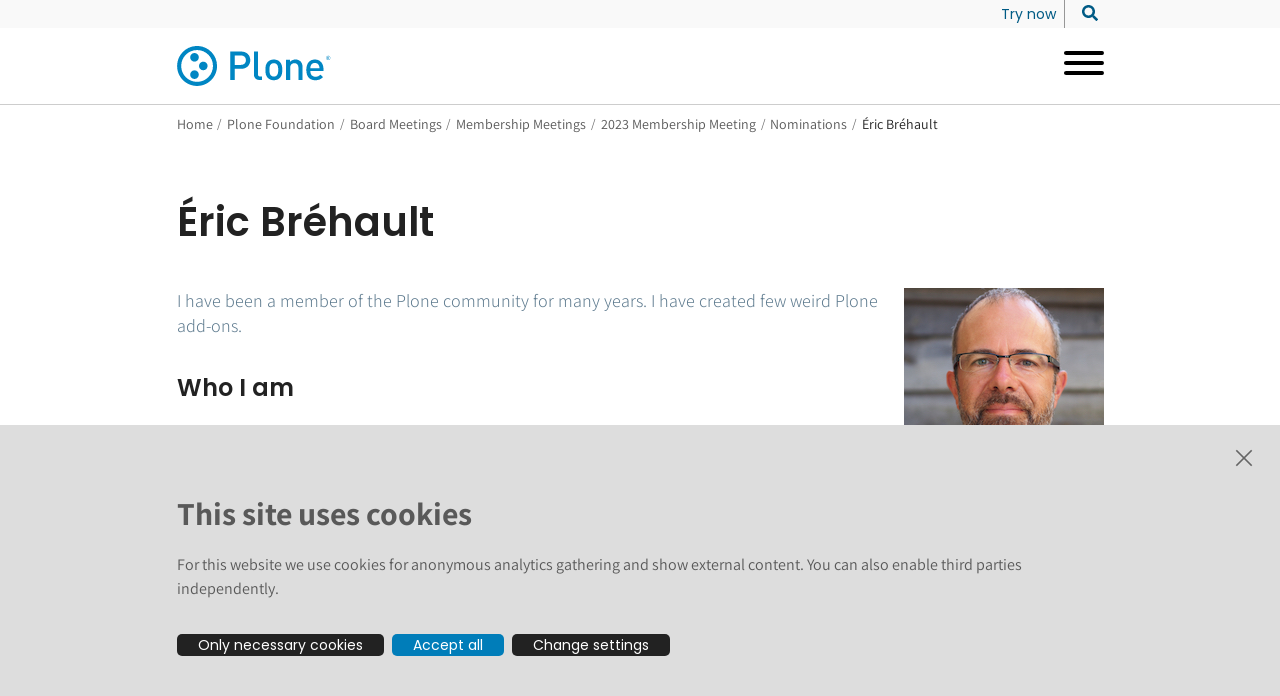

--- FILE ---
content_type: image/svg+xml
request_url: https://plone.org/static/media/logo.cab945d8.svg
body_size: 1242
content:
<svg xmlns="http://www.w3.org/2000/svg" xmlns:xlink="http://www.w3.org/1999/xlink" version="1.1" id="Layer_1" x="0px" y="0px" width="158.253px" height="40.686px" viewBox="0 0 158.253 40.686" enable-background="new 0 0 158.253 40.686" xml:space="preserve">
                    <g><path fill="#0086C3" d="M65.327,23.208h-6.589v11.388h-4.393V5.638h10.981c5.653,0,9.271,3.742,9.271,8.785                 S70.979,23.208,65.327,23.208z M65.082,9.583h-6.345v9.639h6.345c3.05,0,5.124-1.749,5.124-4.799                 C70.206,11.372,68.132,9.583,65.082,9.583z"></path><path fill="#0086C3" d="M83.969,34.596c-3.904,0-5.652-2.644-5.652-5.693V5.638h4.148v23.021c0,1.587,0.567,2.399,2.235,2.399h1.83                 v3.538H83.969z"></path><path fill="#0086C3" d="M104.762,32.399c-1.344,1.384-3.377,2.44-6.184,2.44c-2.805,0-4.799-1.058-6.141-2.44                 c-1.951-2.032-2.439-4.637-2.439-8.134c0-3.457,0.488-6.061,2.439-8.094c1.342-1.383,3.336-2.44,6.141-2.44                 c2.807,0,4.84,1.059,6.184,2.44c1.951,2.033,2.439,4.637,2.439,8.094C107.203,27.763,106.713,30.366,104.762,32.399z                  M101.629,18.613c-0.773-0.773-1.83-1.181-3.051-1.181c-1.219,0-2.236,0.406-3.01,1.181c-1.26,1.261-1.422,3.416-1.422,5.652                 s0.162,4.393,1.422,5.653c0.773,0.771,1.791,1.22,3.01,1.22c1.221,0,2.277-0.447,3.051-1.22c1.262-1.262,1.424-3.417,1.424-5.653                 S102.891,19.873,101.629,18.613z"></path><path fill="#0086C3" d="M123.643,34.596V22.029c0-3.214-1.83-4.597-4.147-4.597s-4.271,1.423-4.271,4.597v12.566h-4.147v-20.62                 h4.065v2.074c1.425-1.546,3.416-2.318,5.49-2.318c2.115,0,3.865,0.691,5.084,1.871c1.586,1.545,2.074,3.497,2.074,5.815v13.178                 L123.643,34.596L123.643,34.596z"></path><path fill="#0086C3" d="M135.772,25.486c0,3.537,1.871,5.774,5.246,5.774c2.317,0,3.539-0.649,5.004-2.115l2.643,2.481                 c-2.115,2.114-4.107,3.213-7.727,3.213c-5.166,0-9.273-2.725-9.273-10.574c0-6.671,3.457-10.534,8.744-10.534                 c5.531,0,8.744,4.067,8.744,9.925v1.83H135.772z M144.475,19.791c-0.65-1.545-2.113-2.604-4.066-2.604                 c-1.951,0-3.457,1.059-4.107,2.604c-0.406,0.936-0.488,1.546-0.529,2.807h9.273C145.003,21.337,144.883,20.726,144.475,19.791z"></path><circle fill="#0086C3" cx="17.815" cy="11.516" r="4.402"></circle><path fill="#0086C3" d="M31.167,20.311c0,2.433-1.969,4.401-4.403,4.401c-2.427,0-4.401-1.97-4.401-4.401                 c0-2.433,1.975-4.401,4.401-4.401C29.2,15.909,31.167,17.879,31.167,20.311z"></path><circle fill="#0086C3" cx="17.801" cy="29.131" r="4.402"></circle><g><path fill="#0086C3" d="M20.441-0.045C9.207-0.044,0.1,9.063,0.099,20.298C0.1,31.532,9.207,40.639,20.441,40.641                     c11.235-0.002,20.341-9.107,20.343-20.343C40.783,9.063,31.677-0.044,20.441-0.045z M31.891,31.747                     c-2.937,2.934-6.972,4.742-11.45,4.743c-4.478-0.001-8.513-1.811-11.45-4.743C6.058,28.81,4.25,24.775,4.249,20.298                     c0.001-4.478,1.809-8.513,4.743-11.45c2.937-2.934,6.972-4.742,11.45-4.743c4.478,0.001,8.513,1.81,11.45,4.743                     c2.934,2.938,4.742,6.973,4.743,11.45C36.633,24.775,34.825,28.81,31.891,31.747z"></path></g><g><path fill="#0086C3" d="M153.985,9.95c-1.195,0-2.164,0.971-2.164,2.168c0.002,1.197,0.969,2.168,2.164,2.168                     c1.199,0,2.172-0.971,2.172-2.168S155.184,9.95,153.985,9.95z M153.985,13.968c-1.021-0.002-1.846-0.827-1.846-1.85                     c0.002-1.021,0.825-1.849,1.846-1.851c1.023,0.002,1.852,0.828,1.854,1.851C155.836,13.141,155.008,13.966,153.985,13.968z"></path></g><g><path fill="#0086C3" d="M154.507,13.409l-0.54-1.08h-0.486v1.08h-0.389v-2.564h0.994c0.484,0,0.796,0.313,0.796,0.75                     c0,0.367-0.224,0.602-0.513,0.68l0.592,1.136L154.507,13.409L154.507,13.409z M154.056,11.195h-0.575v0.803h0.575 c0.261,0,0.437-0.147,0.437-0.399S154.317,11.195,154.056,11.195z"></path></g></g>
                  </svg>